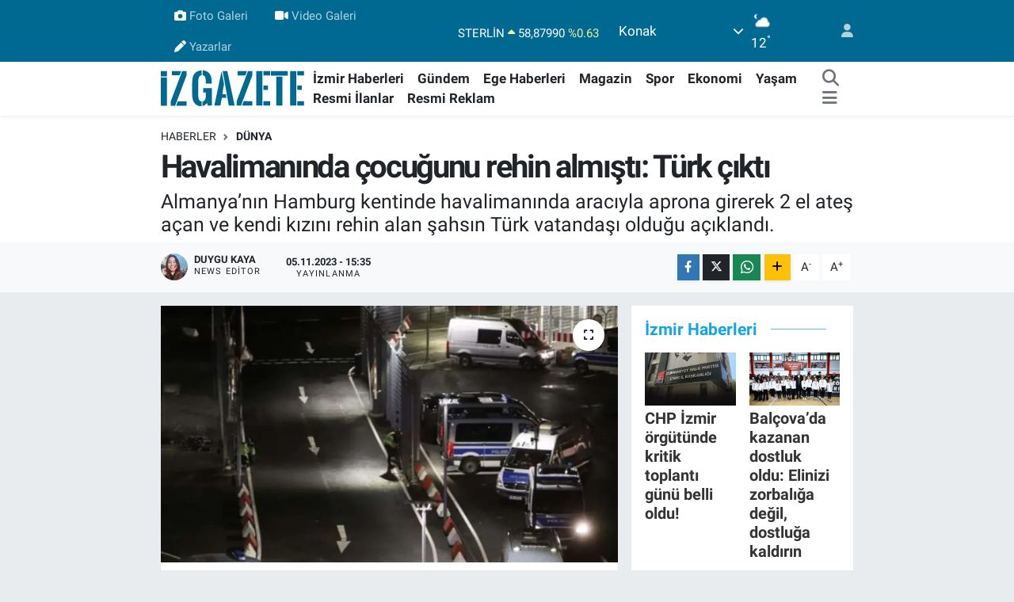

--- FILE ---
content_type: text/html; charset=utf-8
request_url: https://www.google.com/recaptcha/api2/aframe
body_size: 128
content:
<!DOCTYPE HTML><html><head><meta http-equiv="content-type" content="text/html; charset=UTF-8"></head><body><script nonce="-jhgTqDrwlBU7MzdVI0qRQ">/** Anti-fraud and anti-abuse applications only. See google.com/recaptcha */ try{var clients={'sodar':'https://pagead2.googlesyndication.com/pagead/sodar?'};window.addEventListener("message",function(a){try{if(a.source===window.parent){var b=JSON.parse(a.data);var c=clients[b['id']];if(c){var d=document.createElement('img');d.src=c+b['params']+'&rc='+(localStorage.getItem("rc::a")?sessionStorage.getItem("rc::b"):"");window.document.body.appendChild(d);sessionStorage.setItem("rc::e",parseInt(sessionStorage.getItem("rc::e")||0)+1);localStorage.setItem("rc::h",'1769187016394');}}}catch(b){}});window.parent.postMessage("_grecaptcha_ready", "*");}catch(b){}</script></body></html>